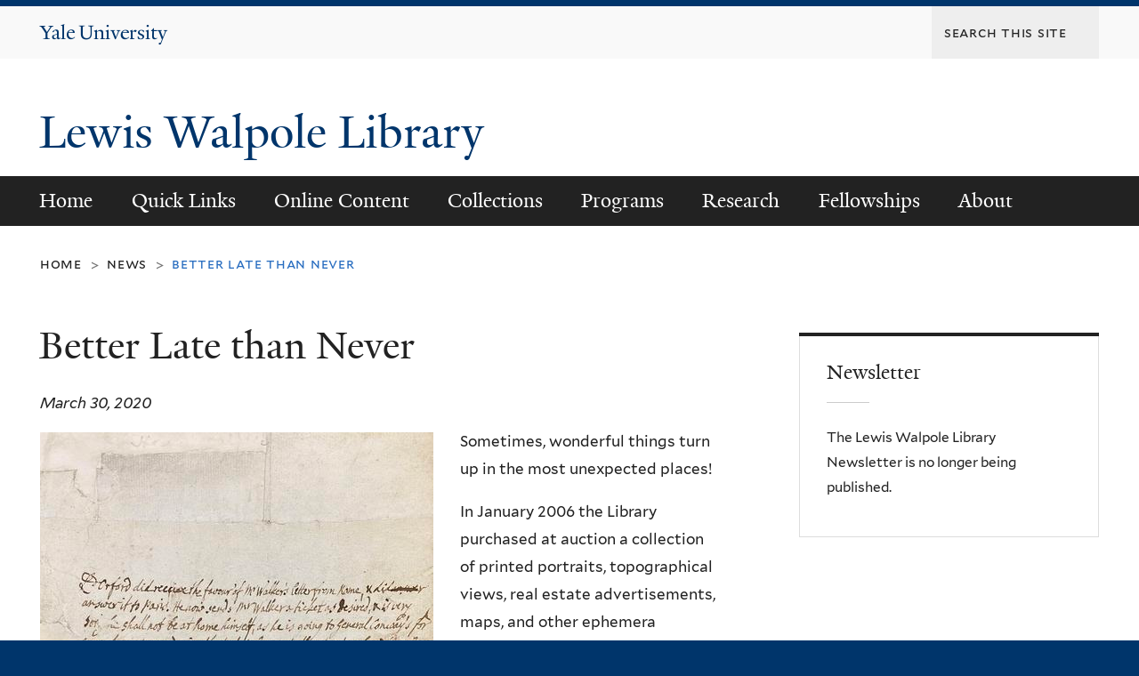

--- FILE ---
content_type: text/html; charset=utf-8
request_url: https://walpole.library.yale.edu/news/better-late-never
body_size: 11835
content:
<!DOCTYPE html>
<!--[if lte IE 8]>     <html lang="en" dir="ltr" class="ie8"> <![endif]-->
<!--[if gt IE 8]><!--> <html lang="en" dir="ltr" prefix="content: http://purl.org/rss/1.0/modules/content/ dc: http://purl.org/dc/terms/ foaf: http://xmlns.com/foaf/0.1/ og: http://ogp.me/ns# rdfs: http://www.w3.org/2000/01/rdf-schema# sioc: http://rdfs.org/sioc/ns# sioct: http://rdfs.org/sioc/types# skos: http://www.w3.org/2004/02/skos/core# xsd: http://www.w3.org/2001/XMLSchema#"> <!--<![endif]-->
<head>
<meta http-equiv="X-UA-Compatible" content="IE=edge">
  <!--

  GGGGGGGGGGGG      GGGGGGGGGGG               fGGGGGG
    ;GGGGG.             GGGi                     GGGG
      CGGGG:           GGG                       GGGG
       lGGGGt         GGL                        GGGG
        .GGGGC       GG:                         GGGG
          GGGGG    .GG.        ;CGGGGGGL         GGGG          .LGGGGGGGL
           GGGGG  iGG        GGG:   ,GGGG        GGGG        tGGf     ;GGGC
            LGGGGfGG        GGGG     CGGG;       GGGG       GGGL       GGGGt
             lGGGGL                  CGGG;       GGGG      CGGGCCCCCCCCCCCCC
              GGGG                   GGGG,       GGGG      GGGG
              GGGG             tCGG; CGGG,       GGGG      GGGG
              GGGG          GGGG     CGGG.       GGGG      GGGGL
              GGGG         GGGGC     CGGG.       GGGG      :GGGGC          :
             ,GGGGG.       GGGGG:  .LGGGGG,.tG   GGGG        GGGGGGt,..,fGC
        ,GGGGGGGGGGGGGGf    iGGGGGG   CGGGGC  GGGGGGGGGG       LGGGGGGGC

  -->
  <meta http-equiv="Content-Type" content="text/html; charset=utf-8" />
<meta name="Generator" content="Drupal 7 (http://drupal.org)" />
<link rel="canonical" href="/news/better-late-never" />
<link rel="shortlink" href="/node/794" />
<link rel="shortcut icon" href="https://walpole.library.yale.edu/sites/all/themes/yalenew_base/images/favicon.ico" type="image/vnd.microsoft.icon" />
<meta name="viewport" content="width=device-width, initial-scale=1, maximum-scale=10, minimum-scale=1, user-scalable=yes" />
  <title>Better Late than Never
 | Lewis Walpole Library</title>
  <!--[if IEMobile]><meta http-equiv="cleartype" content="on" /><![endif]-->

    <link rel="shortcut icon" sizes="16x16 24x24 32x32 48x48 64x64" href="https://walpole.library.yale.edu/sites/all/themes/yalenew_base/images/favicon.ico" type="image/vnd.microsoft.icon">
    <link rel="icon" sizes="228x228" href="/sites/all/themes/yalenew_base/images/touch-icon-228.png">
  <link rel="apple-touch-icon-precomposed" sizes="228x228" href="/sites/all/themes/yalenew_base/images/touch-icon-228.png">

  <link type="text/css" rel="stylesheet" href="https://walpole.library.yale.edu/sites/default/files/css/css_xE-rWrJf-fncB6ztZfd2huxqgxu4WO-qwma6Xer30m4.css" media="all" />
<link type="text/css" rel="stylesheet" href="https://walpole.library.yale.edu/sites/default/files/css/css_dFN2kNJdsgWS364sJlKaZ5moWwacklGFK3HzkOOnN50.css" media="all" />
<link type="text/css" rel="stylesheet" href="https://walpole.library.yale.edu/sites/default/files/css/css_Mb7_4Dm_QG99VHidcB9UDSnq4HuBwfz84urvkBksTvQ.css" media="all" />
<link type="text/css" rel="stylesheet" href="//maxcdn.bootstrapcdn.com/font-awesome/4.7.0/css/font-awesome.min.css" media="all" />
<link type="text/css" rel="stylesheet" href="https://walpole.library.yale.edu/sites/default/files/css/css_nh5alZ9NoNeVQE5G2uXy_ciJPMi6jrwHZ3V2p3etPu8.css" media="all" />
<link type="text/css" rel="stylesheet" href="https://walpole.library.yale.edu/sites/default/files/css/css_SbupwLY96NaCH1HAe9Sy9EfHqQ1Kyj0Oq1Ed_4OscR4.css" media="all" />

<!--[if (lt IE 9)&(!IEMobile)]>
<link type="text/css" rel="stylesheet" href="https://walpole.library.yale.edu/sites/default/files/css/css_nBvgsRGFO8eRuGybs3zqi1R0F_76QazEf5KpSL9kQhA.css" media="all" />
<![endif]-->

<!--[if gte IE 9]><!-->
<link type="text/css" rel="stylesheet" href="https://walpole.library.yale.edu/sites/default/files/css/css_059BxwQdO3W6gC_prw0ohrQj1fWv8MiFJkqt4YP0qJk.css" media="all" />
<!--<![endif]-->
  <script type="text/javascript" src="https://walpole.library.yale.edu/sites/all/libraries/respondjs/respond.min.js?rx8gdx"></script>
<script type="text/javascript">
<!--//--><![CDATA[//><!--
document.cookie = 'adaptive_image=' + Math.max(screen.width, screen.height) + '; path=/';
//--><!]]>
</script>
<script type="text/javascript" src="//ajax.googleapis.com/ajax/libs/jquery/1.8.3/jquery.min.js"></script>
<script type="text/javascript">
<!--//--><![CDATA[//><!--
window.jQuery || document.write("<script src='/sites/all/modules/contrib/jquery_update/replace/jquery/1.8/jquery.min.js'>\x3C/script>")
//--><!]]>
</script>
<script type="text/javascript" src="https://walpole.library.yale.edu/sites/default/files/js/js_Hfha9RCTNm8mqMDLXriIsKGMaghzs4ZaqJPLj2esi7s.js"></script>
<script type="text/javascript" src="https://walpole.library.yale.edu/sites/default/files/js/js_onbE0n0cQY6KTDQtHO_E27UBymFC-RuqypZZ6Zxez-o.js"></script>
<script type="text/javascript" src="https://walpole.library.yale.edu/sites/default/files/js/js_P3x3MF1Y9L7Y5n_hK73ps3H4hvQvxYpv1mtnjn29Vfs.js"></script>
<script type="text/javascript">
<!--//--><![CDATA[//><!--
var switchTo5x = true;var useFastShare = true;
//--><!]]>
</script>
<script type="text/javascript" src="https://ws.sharethis.com/button/buttons.js"></script>
<script type="text/javascript">
<!--//--><![CDATA[//><!--
if (typeof stLight !== 'undefined') { stLight.options({"publisher":"dr-210ea9b2-907d-82a-7d7-7ee2ce77bb39","version":"5x","lang":"en"}); }
//--><!]]>
</script>
<script type="text/javascript" src="https://walpole.library.yale.edu/sites/default/files/js/js_tlrLbES_-obH6Lh3hw49Qt2uSY_AH8q9KolRKfUDBPo.js"></script>
<script type="text/javascript" src="https://walpole.library.yale.edu/sites/default/files/js/js_UNPtX_ZGxcpSkJyp8ls50mHCG5a_tcqRFqN4KjkfLso.js"></script>
<script type="text/javascript">
<!--//--><![CDATA[//><!--
jQuery.extend(Drupal.settings, {"basePath":"\/","pathPrefix":"","setHasJsCookie":0,"ajaxPageState":{"theme":"yalenew_wide","theme_token":"YeNEO66gIxQkf4esQ1K8_rHwjlziCz1Q0Sv97a4XSbo","js":{"0":1,"sites\/all\/themes\/yalenew_base\/js\/jcaption.min.js":1,"sites\/all\/libraries\/respondjs\/respond.min.js":1,"1":1,"\/\/ajax.googleapis.com\/ajax\/libs\/jquery\/1.8.3\/jquery.min.js":1,"2":1,"misc\/jquery-extend-3.4.0.js":1,"misc\/jquery-html-prefilter-3.5.0-backport.js":1,"misc\/jquery.once.js":1,"misc\/drupal.js":1,"misc\/form-single-submit.js":1,"sites\/all\/libraries\/superfish\/sfsmallscreen.js":1,"sites\/all\/libraries\/colorbox\/jquery.colorbox-min.js":1,"sites\/all\/modules\/contrib\/colorbox\/js\/colorbox.js":1,"sites\/all\/modules\/contrib\/jscrollpane\/js\/jquery.jscrollpane.min.js":1,"sites\/all\/modules\/contrib\/jscrollpane\/js\/jquery.mousewheel.js":1,"sites\/all\/modules\/contrib\/jscrollpane\/js\/script.js":1,"sites\/all\/modules\/contrib\/custom_search\/js\/custom_search.js":1,"3":1,"https:\/\/ws.sharethis.com\/button\/buttons.js":1,"4":1,"sites\/all\/libraries\/superfish\/jquery.hoverIntent.minified.js":1,"sites\/all\/libraries\/superfish\/sftouchscreen.js":1,"sites\/all\/libraries\/superfish\/superfish.js":1,"sites\/all\/modules\/contrib\/superfish\/superfish.js":1,"sites\/all\/themes\/omega\/omega\/js\/jquery.formalize.js":1,"sites\/all\/themes\/omega\/omega\/js\/omega-mediaqueries.js":1,"sites\/all\/themes\/yalenew_base\/js\/modernizr.min.js":1,"sites\/all\/themes\/yalenew_base\/js\/jquery.fitted.js":1,"sites\/all\/themes\/yalenew_base\/js\/appendAround.min.js":1,"sites\/all\/themes\/yalenew_base\/js\/scripts.js":1},"css":{"modules\/system\/system.base.css":1,"modules\/system\/system.menus.css":1,"modules\/system\/system.messages.css":1,"modules\/system\/system.theme.css":1,"sites\/all\/modules\/contrib\/adaptive_image\/css\/adaptive-image.css":1,"sites\/all\/modules\/contrib\/calendar\/css\/calendar_multiday.css":1,"modules\/comment\/comment.css":1,"modules\/field\/theme\/field.css":1,"modules\/node\/node.css":1,"modules\/search\/search.css":1,"sites\/all\/modules\/contrib\/site_alert\/css\/site-alert.css":1,"modules\/user\/user.css":1,"sites\/all\/modules\/contrib\/views\/css\/views.css":1,"sites\/all\/modules\/contrib\/ckeditor\/css\/ckeditor.css":1,"sites\/all\/libraries\/colorbox\/example4\/colorbox.css":1,"sites\/all\/modules\/contrib\/ctools\/css\/ctools.css":1,"sites\/all\/modules\/contrib\/jscrollpane\/css\/jquery.jscrollpane.css":1,"sites\/all\/modules\/contrib\/typogrify\/typogrify.css":1,"sites\/all\/modules\/contrib\/custom_search\/custom_search.css":1,"sites\/all\/modules\/contrib\/date\/date_api\/date.css":1,"\/\/maxcdn.bootstrapcdn.com\/font-awesome\/4.7.0\/css\/font-awesome.min.css":1,"sites\/all\/libraries\/superfish\/css\/superfish.css":1,"sites\/all\/themes\/omega\/omega\/css\/formalize.css":1,"sites\/default\/files\/fontyourface\/font.css":1,"\/sites\/all\/libraries\/fontyourface\/YaleDesign-italic-bold\/stylesheet.css":1,"\/sites\/all\/libraries\/fontyourface\/YaleDesign-italic-normal\/stylesheet.css":1,"\/sites\/all\/libraries\/fontyourface\/YaleDesign-normal-bold\/stylesheet.css":1,"\/sites\/all\/libraries\/fontyourface\/YaleDesign-normal-normal\/stylesheet.css":1,"sites\/all\/themes\/yalenew_base\/css\/globalnew.css":1,"ie::wide::sites\/all\/themes\/yalenew_base\/css\/grid\/yalenew_default\/wide\/yalenew-default-wide-12.css":1,"sites\/all\/themes\/yalenew_base\/css\/grid\/yalenew_default\/fluid\/yalenew-default-fluid-12.css":1,"sites\/all\/themes\/yalenew_base\/css\/grid\/yalenew_default\/narrow\/yalenew-default-narrow-12.css":1,"sites\/all\/themes\/yalenew_base\/css\/grid\/yalenew_default\/wide\/yalenew-default-wide-12.css":1}},"colorbox":{"opacity":"0.85","current":"{current} of {total}","previous":"\u00ab Prev","next":"Next \u00bb","close":"Close","maxWidth":"98%","maxHeight":"98%","fixed":true,"mobiledetect":true,"mobiledevicewidth":"480px","specificPagesDefaultValue":"admin*\nimagebrowser*\nimg_assist*\nimce*\nnode\/add\/*\nnode\/*\/edit\nprint\/*\nprintpdf\/*\nsystem\/ajax\nsystem\/ajax\/*"},"jScrollPane":{"class":".scroll-pane"},"custom_search":{"form_target":"_self","solr":0},"urlIsAjaxTrusted":{"\/news\/better-late-never":true},"superfish":{"1":{"id":"1","sf":{"delay":"300","animation":{"opacity":"show","height":"show"},"speed":"fast","autoArrows":false,"dropShadows":false},"plugins":{"touchscreen":{"behaviour":"0","mode":"useragent_predefined"}}}},"omega":{"layouts":{"primary":"wide","order":["fluid","narrow","wide"],"queries":{"fluid":"all and (max-width: 739px)","narrow":"all and (min-width: 740px) and (max-width: 1024px)","wide":"all and (min-width: 1025px)"}}}});
//--><!]]>
</script>

</head>
<body class="html not-front not-logged-in page-node page-node- page-node-794 node-type-news yalenew-wide context-news one-sidebar sidebar-second nav-carbon block-carbon nav-serif block-font-serif block-outline">
  <aside role='complementary' id="skip-link" aria-label="Skip to main content">
    <a href="#main-content" class="element-invisible element-focusable">Skip to main content</a>
  </aside>
  <div class="region region-page-top" id="region-page-top">
  <div class="region-inner region-page-top-inner">
      </div>
</div>
  <div class="page clearfix" id="page">
      <header id="section-header" class="section section-header" role="banner">
  <div id="zone-topper-wrapper" class="zone-wrapper zone-topper-wrapper clearfix">  <div id="zone-topper" class="zone zone-topper clearfix container-12">
    <div  class="grid-3 region region-topper-first" id="region-topper-first">
  <div class="region-inner region-topper-first-inner">
      <div class="topper-logo"><a href="http://www.yale.edu" class="y-icons y-yale y-univ"><span class="element-invisible">Yale University</span></a>
      </div>

	 <div id="moved-main-nav-wrapper">
                <button aria-expanded="false" id="nav-ready" class="nav-ready"><span class="element-invisible">Open Main Navigation</span></button>
                <div id="moved-main-nav" class="moved-main-nav" data-set="append-main-nav"></div>
                <button aria-expanded="true" id="nav-close" class="nav-close nav-hidden"><span class="element-invisible">Close Main Navigation</span></button>
        </div>

  </div>
</div>
<div class="grid-9 region region-topper-second" id="region-topper-second">
  <div class="region-inner region-topper-second-inner">
    <div class="block block-search block-form block-search-form odd block-without-title" id="block-search-form">
  <div class="block-inner clearfix">
            
    <div class="content clearfix">
      <form class="search-form" role="search" aria-label="Site Search" action="/news/better-late-never" method="post" id="search-block-form" accept-charset="UTF-8"><div><div class="container-inline">
  <div class="form-item form-type-textfield form-item-search-block-form">
  <input title="Enter the terms you wish to search for." class="custom-search-box form-text" placeholder="Search this site" type="text" id="edit-search-block-form--2" name="search_block_form" value="" size="15" maxlength="128" />
</div>
<div class="form-actions form-wrapper" id="edit-actions"><input style="display:none;" type="submit" id="edit-submit" name="op" value="" class="form-submit" /></div><input type="hidden" name="form_build_id" value="form-YRydNwdEIjD-_9fpZ8a5ph2mH3qheHenHjmt_O5h4WU" />
<input type="hidden" name="form_id" value="search_block_form" />
</div>
</div></form>    </div>
  </div>
</div>
  </div>
</div>
  </div>
</div><div id="zone-branding-wrapper" class="zone-wrapper zone-branding-wrapper clearfix">  <div id="zone-branding" class="zone zone-branding clearfix container-12">
    <div class="grid-10 region region-branding" id="region-branding">
  <div class="region-inner region-branding-inner">
        <div class="branding-data clearfix">
                                                  <h2 class="site-name"><a href="/" title="Home">Lewis Walpole Library
</a></h2>
                                  </div>
        <div class="block block-site-alert block-site-alert block-site-alert-site-alert odd block-without-title" id="block-site-alert-site-alert">
  <div class="block-inner clearfix">
            
    <div class="content clearfix">
      <div class="site-alert"></div>    </div>
  </div>
</div>
  </div>
</div>
  </div>
</div></header>
  
      <main  id="section-content" class="section section-content" role="main">
  <div id="section-content-inner">
    

<div id="zone-menu-wrapper" class="zone-wrapper zone-menu-wrapper clearfix yale-wide-menu">  <div id="zone-menu" class="zone zone-menu clearfix container-12">

<div id="original-main-nav-wrapper">
  <div id="original-main-nav" data-set="append-main-nav">
    <div id="main-nav">

    <div class="grid-12 region region-menu" id="region-menu">
  <div class="region-inner region-menu-inner">
    <nav id="main-menu-navigation" role="navigation" aria-label="Main Menu" class="navigation">
                  <div class="block block-superfish block-1 block-superfish-1 odd block-without-title" id="block-superfish-1">
  <div class="block-inner clearfix">
            
    <div class="content clearfix">
      <ul  id="superfish-1" class="menu sf-menu sf-main-menu sf-horizontal sf-style-none sf-total-items-8 sf-parent-items-7 sf-single-items-1"><li id="menu-409-1" class="first odd sf-item-1 sf-depth-1 sf-no-children"><a href="/" class="sf-depth-1">Home</a></li><li id="menu-1251-1" class="middle even sf-item-2 sf-depth-1 sf-total-children-12 sf-parent-children-1 sf-single-children-11 menuparent"><a href="http://web.library.yale.edu/" class="sf-depth-1 menuparent">Quick Links</a><ul><li id="menu-1286-1" class="first odd sf-item-1 sf-depth-2 sf-no-children"><a href="http://web.library.yale.edu/" class="sf-depth-2">Yale University Library </a></li><li id="menu-947-1" class="middle even sf-item-2 sf-depth-2 sf-total-children-3 sf-parent-children-0 sf-single-children-3 menuparent"><a href="/quick-links/visiting" class="sf-depth-2 menuparent">Visiting</a><ul><li id="menu-1017-1" class="first odd sf-item-1 sf-depth-3 sf-no-children"><a href="/visiting/driving-directions" class="sf-depth-3">Driving Directions</a></li><li id="menu-1027-1" class="middle even sf-item-2 sf-depth-3 sf-no-children"><a href="/quick-links/visiting/public-transportation" class="sf-depth-3">Public Transportation</a></li><li id="menu-991-1" class="last odd sf-item-3 sf-depth-3 sf-no-children"><a href="/quick-links/visiting/tours" class="sf-depth-3">Tours</a></li></ul></li><li id="menu-3131-1" class="middle odd sf-item-3 sf-depth-2 sf-no-children"><a href="https://guides.library.yale.edu/lwlfellowsguide" class="sf-depth-2">Fellows&#039; Guide </a></li><li id="menu-1256-1" class="middle even sf-item-4 sf-depth-2 sf-no-children"><a href="http://guides.library.yale.edu/british18thc" class="sf-depth-2">British Eighteenth-Century Studies Subject Guide </a></li><li id="menu-3121-1" class="middle odd sf-item-5 sf-depth-2 sf-no-children"><a href="https://guides.library.yale.edu/lwlfind" class="sf-depth-2">Finding LWL Material</a></li><li id="menu-1281-1" class="middle even sf-item-6 sf-depth-2 sf-no-children"><a href="https://aeon.library.yale.edu" class="sf-depth-2">Aeon</a></li><li id="menu-1261-1" class="middle odd sf-item-7 sf-depth-2 sf-no-children"><a href="https://libsvcs-1.its.yale.edu/hwcorrespondence/" class="sf-depth-2">Yale edition of Horace Walpole’s Correspondence </a></li><li id="menu-1266-1" class="middle even sf-item-8 sf-depth-2 sf-no-children"><a href="https://collections.library.yale.edu/" class="sf-depth-2">Digital Collections</a></li><li id="menu-1276-1" class="middle odd sf-item-9 sf-depth-2 sf-no-children"><a href="https://libsvcs-1.its.yale.edu/strawberryhill/" class="sf-depth-2">Horace Walpole’s Strawberry Hill Collection</a></li><li id="menu-1271-1" class="middle even sf-item-10 sf-depth-2 sf-no-children"><a href="http://campuspress.yale.edu/lewiswalpole/" class="sf-depth-2">Recent Antiquarian Acquisitions Blog</a></li><li id="menu-4176-1" class="middle odd sf-item-11 sf-depth-2 sf-no-children"><a href="https://campuspress.yale.edu/scholarsprogress/" class="sf-depth-2">Scholars&#039; Progress Blog</a></li><li id="menu-3937-1" class="last even sf-item-12 sf-depth-2 sf-no-children"><a href="https://guides.library.yale.edu/Walpole" class="sf-depth-2">Horace Walpole and Strawberry Hill Subject Guide </a></li></ul></li><li id="menu-3939-1" class="middle odd sf-item-3 sf-depth-1 sf-total-children-1 sf-parent-children-1 sf-single-children-0 menuparent"><a href="/online-content" class="sf-depth-1 menuparent">Online Content</a><ul><li id="menu-1004-1" class="firstandlast odd sf-item-1 sf-depth-2 sf-total-children-2 sf-parent-children-0 sf-single-children-2 menuparent"><a href="/online-content/digital-resources" class="sf-depth-2 menuparent">Digital Resources</a><ul><li id="menu-1023-1" class="first odd sf-item-1 sf-depth-3 sf-no-children"><a href="/online-content/digital-resources/horace-walpole-correspondence" class="sf-depth-3">Horace Walpole Correspondence</a></li><li id="menu-3126-1" class="last even sf-item-2 sf-depth-3 sf-no-children"><a href="https://collections.library.yale.edu" class="sf-depth-3">Digital Collections</a></li></ul></li></ul></li><li id="menu-948-1" class="middle even sf-item-4 sf-depth-1 sf-total-children-4 sf-parent-children-1 sf-single-children-3 menuparent"><a href="/collections" class="sf-depth-1 menuparent">Collections</a><ul><li id="menu-873-1" class="first odd sf-item-1 sf-depth-2 sf-no-children"><a href="/collections/books-and-printed-texts" class="sf-depth-2">Books and Printed texts</a></li><li id="menu-1003-1" class="middle even sf-item-2 sf-depth-2 sf-no-children"><a href="/collections/decorative-arts" class="sf-depth-2">Decorative Arts</a></li><li id="menu-1001-1" class="middle odd sf-item-3 sf-depth-2 sf-no-children"><a href="/collections/manuscript-and-archival-materials" class="sf-depth-2">Manuscript and Archival Materials</a></li><li id="menu-1002-1" class="last even sf-item-4 sf-depth-2 sf-total-children-1 sf-parent-children-0 sf-single-children-1 menuparent"><a href="/collections/prints-drawings-and-paintings" class="sf-depth-2 menuparent">Prints, Drawings, and Paintings</a><ul><li id="menu-1010-1" class="firstandlast odd sf-item-1 sf-depth-3 sf-no-children"><a href="/collections/prints-drawings-and-paintings/hogarth-collection" class="sf-depth-3">Hogarth Collection</a></li></ul></li></ul></li><li id="menu-1007-1" class="middle odd sf-item-5 sf-depth-1 sf-total-children-7 sf-parent-children-0 sf-single-children-7 menuparent"><a href="/programs-0" class="sf-depth-1 menuparent">Programs</a><ul><li id="menu-1008-1" class="first odd sf-item-1 sf-depth-2 sf-no-children"><a href="/programs/lectures-conferences" class="sf-depth-2">Lectures &amp; Conferences</a></li><li id="menu-1014-1" class="middle even sf-item-2 sf-depth-2 sf-no-children"><a href="/programs/seminars-workshops-panel-discussions" class="sf-depth-2">Seminars, Workshops &amp; Panel Discussions</a></li><li id="menu-990-1" class="middle odd sf-item-3 sf-depth-2 sf-no-children"><a href="/programs/concerts-performances" class="sf-depth-2">Concerts &amp; Performances</a></li><li id="menu-870-1" class="middle even sf-item-4 sf-depth-2 sf-no-children"><a href="/programs/exhibitions" class="sf-depth-2">Exhibitions</a></li><li id="menu-992-1" class="middle odd sf-item-5 sf-depth-2 sf-no-children"><a href="/programs/blogs-publications-and-podcasts" class="sf-depth-2">Blogs, Publications, and Podcasts</a></li><li id="menu-963-1" class="middle even sf-item-6 sf-depth-2 sf-no-children"><a href="/programs/master-classes" class="sf-depth-2">Master Classes</a></li><li id="menu-1011-1" class="last odd sf-item-7 sf-depth-2 sf-no-children"><a href="/programs/instructional-services" class="sf-depth-2">Instructional Services</a></li></ul></li><li id="menu-872-1" class="middle even sf-item-6 sf-depth-1 sf-total-children-10 sf-parent-children-1 sf-single-children-9 menuparent"><a href="/research" class="sf-depth-1 menuparent">Research</a><ul><li id="menu-3941-1" class="first odd sf-item-1 sf-depth-2 sf-no-children"><a href="/research/information-researchers" class="sf-depth-2">Information for Researchers</a></li><li id="menu-996-1" class="middle even sf-item-2 sf-depth-2 sf-no-children"><a href="/research/finding-collection-material" class="sf-depth-2">Finding Collection Material</a></li><li id="menu-994-1" class="middle odd sf-item-3 sf-depth-2 sf-no-children"><a href="/research/reading-room" class="sf-depth-2">Reading Room</a></li><li id="menu-993-1" class="middle even sf-item-4 sf-depth-2 sf-total-children-1 sf-parent-children-0 sf-single-children-1 menuparent"><a href="/research/photography" class="sf-depth-2 menuparent">Photography</a><ul><li id="menu-1025-1" class="firstandlast odd sf-item-1 sf-depth-3 sf-no-children"><a href="/research/photography/rights-and-reproductions" class="sf-depth-3">Rights and Reproductions</a></li></ul></li><li id="menu-3927-1" class="middle odd sf-item-5 sf-depth-2 sf-no-children"><a href="https://archives.yale.edu/" class="sf-depth-2">Search Archives at Yale</a></li><li id="menu-3931-1" class="middle even sf-item-6 sf-depth-2 sf-no-children"><a href="https://collections.library.yale.edu/" class="sf-depth-2">Search Digital Collections</a></li><li id="menu-3928-1" class="middle odd sf-item-7 sf-depth-2 sf-no-children"><a href="https://libsvcs-1.its.yale.edu/strawberryhill/" class="sf-depth-2">Search Horace Walpole&#039;s Strawberry Hill Collection</a></li><li id="menu-3925-1" class="middle even sf-item-8 sf-depth-2 sf-no-children"><a href="https://search.library.yale.edu/catalog" class="sf-depth-2">Search Library Catalog (Quicksearch--Books+)</a></li><li id="menu-3929-1" class="middle odd sf-item-9 sf-depth-2 sf-no-children"><a href="https://libsvcs-1.its.yale.edu/hwcorrespondence/" class="sf-depth-2">Search Yale Edition of Horace Walpole&#039;s Correspondence</a></li><li id="menu-3930-1" class="last even sf-item-10 sf-depth-2 sf-no-children"><a href="https://library.yale.edu/find-request-and-use/use/using-special-collections" class="sf-depth-2">Guide to Using Special Collections at Yale</a></li></ul></li><li id="menu-871-1" class="middle odd sf-item-7 sf-depth-1 sf-total-children-5 sf-parent-children-1 sf-single-children-4 menuparent"><a href="/fellowship-program/fellowship-program" class="sf-depth-1 menuparent">Fellowships</a><ul><li id="menu-4323-1" class="first odd sf-item-1 sf-depth-2 sf-no-children"><a href="https://guides.library.yale.edu/lwlfellowsguide" class="sf-depth-2">Fellows&#039; Guide</a></li><li id="menu-976-1" class="middle even sf-item-2 sf-depth-2 sf-no-children"><a href="/fellowships/visiting-fellowships-and-travel-grants" class="sf-depth-2">Visiting Fellowships and Travel Grants</a></li><li id="menu-975-1" class="middle odd sf-item-3 sf-depth-2 sf-no-children"><a href="/fellowships/summer-fellowships-yale-graduate-students" class="sf-depth-2">Summer Fellowships for Yale Graduate Students</a></li><li id="menu-974-1" class="middle even sf-item-4 sf-depth-2 sf-no-children"><a href="/fellowships/charles-ryskamp-travel-grant-undergraduates" class="sf-depth-2">Charles A. Ryskamp Travel Grant for Undergraduates</a></li><li id="menu-968-1" class="last odd sf-item-5 sf-depth-2 sf-total-children-10 sf-parent-children-0 sf-single-children-10 menuparent"><a href="/fellowships/fellowship-awards" class="sf-depth-2 menuparent">Fellowship Awards</a><ul><li id="menu-4326-1" class="first odd sf-item-1 sf-depth-3 sf-no-children"><a href="/fellowships/fellowship-awards/2025-2026-award-recipients" class="sf-depth-3">2025 Award Recipients</a></li><li id="menu-4325-1" class="middle even sf-item-2 sf-depth-3 sf-no-children"><a href="/fellowships/fellowship-awards/2024-2025-award-recipients" class="sf-depth-3">2024 Award Recipients</a></li><li id="menu-4224-1" class="middle odd sf-item-3 sf-depth-3 sf-no-children"><a href="/fellowships/fellowship-awards/2023-2024-award-recipients" class="sf-depth-3">2023 Award Recipients</a></li><li id="menu-4115-1" class="middle even sf-item-4 sf-depth-3 sf-no-children"><a href="/fellowships/fellowship-awards/2022-2023-award-recipients" class="sf-depth-3">2022 Award Recipients</a></li><li id="menu-4113-1" class="middle odd sf-item-5 sf-depth-3 sf-no-children"><a href="/fellowships/fellowship-awards/visiting-fellows-and-travel-grant-recipients-2021-2022" class="sf-depth-3">2021 Award Recipients</a></li><li id="menu-3933-1" class="middle even sf-item-6 sf-depth-3 sf-no-children"><a href="/fellowships/fellowship-awards/visiting-fellows-and-travel-grant-recipients-2020-2021" class="sf-depth-3">2020 Award Recipients</a></li><li id="menu-3857-1" class="middle odd sf-item-7 sf-depth-3 sf-no-children"><a href="/fellowships/fellowship-awards/visiting-fellows-and-travel-grant-recipients-2019-2020" class="sf-depth-3">2019 Award Recipients</a></li><li id="menu-3151-1" class="middle even sf-item-8 sf-depth-3 sf-no-children"><a href="/fellowships/fellowship-awards/visiting-fellows-and-travel-grant-recipients-2018-2019" class="sf-depth-3">2018 Award Recipients</a></li><li id="menu-1292-1" class="middle odd sf-item-9 sf-depth-3 sf-no-children"><a href="/fellowships/fellowship-awards/visiting-fellows-and-travel-grant-recipients-2017-2018" class="sf-depth-3">2017 Award Recipients</a></li><li id="menu-4114-1" class="last even sf-item-10 sf-depth-3 sf-no-children"><a href="/fellowships/fellowship-awards/fellowship-awards-previous-years" class="sf-depth-3">Fellowship Awards from Previous Years</a></li></ul></li></ul></li><li id="menu-861-1" class="last even sf-item-8 sf-depth-1 sf-total-children-7 sf-parent-children-0 sf-single-children-7 menuparent"><a href="/about-us" class="sf-depth-1 menuparent">About</a><ul><li id="menu-952-1" class="first odd sf-item-1 sf-depth-2 sf-no-children"><a href="/people" class="sf-depth-2">People</a></li><li id="menu-860-1" class="middle even sf-item-2 sf-depth-2 sf-no-children"><a href="/subpage-1" class="sf-depth-2">Contact</a></li><li id="menu-810-1" class="middle odd sf-item-3 sf-depth-2 sf-no-children"><a href="/news" class="sf-depth-2">News</a></li><li id="menu-961-1" class="middle even sf-item-4 sf-depth-2 sf-no-children"><a href="/about/board-managers" class="sf-depth-2">Board of Managers</a></li><li id="menu-962-1" class="middle odd sf-item-5 sf-depth-2 sf-no-children"><a href="/about/faq" class="sf-depth-2">FAQ</a></li><li id="menu-960-1" class="middle even sf-item-6 sf-depth-2 sf-no-children"><a href="/about/history-library" class="sf-depth-2">History</a></li><li id="menu-4324-1" class="last odd sf-item-7 sf-depth-2 sf-no-children"><a href="https://walpole.library.yale.edu/quick-links/visiting" class="sf-depth-2">Visiting</a></li></ul></li></ul>    </div>
  </div>
</div>
    </nav>
  </div>
</div>

    </div>
  </div>
</div>

  </div>
</div>
<div id="zone-content-wrapper" class="zone-wrapper zone-content-wrapper clearfix">  <div id="zone-content" class="zone zone-content clearfix container-12">
          <div id="breadcrumb" class="grid-12"><nav class="breadcrumb" role="navigation" aria-label="You are here"><a href="/">Home</a><span class="tic"> > </span><a href="/news">News</a><span class="tic"> > </span>Better Late than Never</nav></div>
    
    <div id="moved-sidenav-wrapper" class="moved-sidenav-wrapper grid-12">
       <div id="moved-sidenav" class="moved-sidenav" data-set="append-sidenav"></div>
    </div>

        <div class="grid-8 region region-content" id="region-content">
  <div class="region-inner region-content-inner">
    <a id="main-content" tabindex="-1"></a>
                <h1 class="title" id="page-title">Better Late than Never
</h1>
                        <div class="block block-system block-main block-system-main odd block-without-title" id="block-system-main">
  <div class="block-inner clearfix">
            
    <div class="content clearfix">
      <article about="/news/better-late-never" typeof="sioc:Item foaf:Document" class="node node-news node-published node-not-promoted node-not-sticky author-11 odd clearfix" id="node-news-794">
  <!--    -->
    <span property="dc:title" content="Better Late than Never" class="rdf-meta element-hidden"></span><span property="sioc:num_replies" content="0" datatype="xsd:integer" class="rdf-meta element-hidden"></span>  
  <div class="content clearfix">
    <div class="field field-name-field-date field-type-datetime field-label-hidden"><div class="field-items"><div class="field-item even"><span class="date-display-single" property="dc:date" datatype="xsd:dateTime" content="2020-03-30T00:00:00-04:00">March 30, 2020</span></div></div></div><div class="field field-name-field-news-image field-type-image field-label-hidden"><div class="field-items"><div class="field-item even"><img typeof="foaf:Image" src="https://walpole.library.yale.edu/sites/default/files/hw_letter_from_stoke_newington.jpeg" width="442" height="500" alt="sheet of buff-colored paper with manuscript note in brown ink" /></div></div></div><div class="field field-name-body field-type-text-with-summary field-label-hidden"><div class="field-items"><div class="field-item even" property="content:encoded"><p><span>Sometimes, wonderful things turn up in the most unexpected places!</span></p>
<p>In January 2006 the Library purchased at auction a collection of printed portraits, topographical views, real estate advertisements, maps, and other ephemera associated with the English historian and collector Horace Walpole (1717-1797), his family, and their properties. A majority of the items are plates produced for publications, and over half of the collection is related to two of the Walpole family&#8217;s estates, Strawberry Hill in Twickenham, Middlesex, and Houghton Hall near King&#8217;s Lynn, Norfolk. Following the purchase, a collection-level catalog record was added to the library’s online catalog, and the material was shelved, waiting for a reader with a particular interest in Horace Walpole’s family and their real estate.</p>
<p>Last month, archivist Sandra Markham took an item-by-item look through the collection, organized it, and created a finding aid to more fully reveal its contents. Tucked in among a group of miscellaneous papers filed at the end, which included printed pages removed from earlier editions of Walpole’s <em>Correspondence</em>, was a small scrap of laid paper with a manuscript note in brown ink. Its content matched exactly a brief letter from Walpole to Joseph Cooper Walker dated September 20, 1792. The text of the note had been published in volume 42 of the <a href="https://libsvcs-1.its.yale.edu/hwcorrespondence/"><em>Yale Edition of Horace Walpole’s Correspondence</em></a>, but Wilmarth Lewis and his editors had never seen the letter themselves. Instead, they cited it as having been “First printed in <em>Walford’s Antiquarian: A Magazine and Bibliographical Review</em>, 1885, viii. 277; reprinted, Toynbee xv. 450-1,” and noted that “the MS is untraced until sold Sotheby&#8217;s 20 Dec. 1877 (Collection of Autograph Letters Sale), lot 51 (with six other letters from HW to Walker, 1787-92), to Naylor; penes Dr H. T. Scott in 1905; not further traced.”</p>
<p>Now, sitting on a desk in Farmington, in February 2020, was that very letter, whose whereabouts had been unknown for 115 years!</p>
<p>Exploring the provenance of the collection further, Markham determined that the ephemera collection at Farmington had formerly been owned by the Stoke Newington Public Library, located in the Borough of Hackney in northeast London. In 1905 the public library was the beneficiary of a substantial bequest from the antiquarian collector and historian Edward J. Sage, one of the founding library commissioners for Stoke Newington. His bequest included more than five thousand books and a large collection of prints, manuscripts, and ephemera. While it is not certain, Markham concluded that much, if not all, of the material in the ephemera collection also came from the Sage bequest. Sandra also discovered that other Walpole-related items from the bequest had been purchased at auction or from dealers by Wilmarth Lewis during his lifetime and by the Lewis Walpole Library afterward. This material can be identified by searching ‘Stoke Newington Public Library’ in the Yale University Library catalog.</p>
<p>As for the Walpole-Walker letter, having been in 1905 in the possession of the autograph dealer Henry T. Scott, it must have made its way into the public library’s Walpole files through a donor other than Sage, before being deaccessioned by the library in 2006 and finding its way to Farmington.</p>
<p>A discovery just such as this illustrates but one of the reasons why careful processing of archival collections is so important. The complete finding aid for what is now titled the <em>Walpole Family Ephemera Collection </em>can be viewed here: <a href="https://archives.yale.edu/repositories/8/resources/11730">https://archives.yale.edu/repositories/8/resources/11730</a>.</p>
</div></div></div>  </div>

  <div class="clearfix">
          <nav class="links node-links clearfix"></nav>
    
      </div>
</article>
    </div>
  </div>
</div>
<div class="block block-sharethis block-sharethis-block block-sharethis-sharethis-block even block-without-title" id="block-sharethis-sharethis-block">
  <div class="block-inner clearfix">
            
    <div class="content clearfix">
      <div class="sharethis-wrapper"><span st_url="https://walpole.library.yale.edu/news/better-late-never" st_title="Better%20Late%20than%20Never" class="st_facebook_button" displayText="facebook"></span>
<span st_url="https://walpole.library.yale.edu/news/better-late-never" st_title="Better%20Late%20than%20Never" class="st_twitter_button" displayText="twitter" st_via="" st_username=""></span>
<span st_url="https://walpole.library.yale.edu/news/better-late-never" st_title="Better%20Late%20than%20Never" class="st_tumblr_button" displayText="tumblr" st_via="" st_username=""></span>
<span st_url="https://walpole.library.yale.edu/news/better-late-never" st_title="Better%20Late%20than%20Never" class="st_pinterest_button" displayText="pinterest" st_via="" st_username=""></span>
<span st_url="https://walpole.library.yale.edu/news/better-late-never" st_title="Better%20Late%20than%20Never" class="st_reddit_button" displayText="reddit" st_via="" st_username=""></span>
<span st_url="https://walpole.library.yale.edu/news/better-late-never" st_title="Better%20Late%20than%20Never" class="st_email_button" displayText="email" st_via="" st_username=""></span>
<span st_url="https://walpole.library.yale.edu/news/better-late-never" st_title="Better%20Late%20than%20Never" class="st_plusone_button" displayText="plusone" st_via="" st_username=""></span>
<span st_url="https://walpole.library.yale.edu/news/better-late-never" st_title="Better%20Late%20than%20Never" class="st_fblike_button" displayText="fblike" st_via="" st_username=""></span>
</div>    </div>
  </div>
</div>
      </div>
</div>
<div  class="grid-4 region region-sidebar-second sidebar yale-wide-sidebar-second" id="region-sidebar-second">
  <div class="region-inner region-sidebar-second-inner">
    <aside class="block block-block block-204 block-block-204 odd has-subject" id="block-block-204" role="complementary" aria-label="Newsletter">
  <div class="block-inner clearfix">
              <h2 class="block-title">Newsletter</h2>
        
    <div class="content clearfix">
      <p>The Lewis Walpole Library Newsletter is no longer being published.  </p>
    </div>
  </div>
</aside>
  </div>
</div>
  </div>
</div>  </div>
</main>
  
      <footer id="section-footer" class="section section-footer" role="contentinfo">
  <div id="zone-footer-wrapper" class="zone-wrapper zone-footer-wrapper clearfix">  <div id="zone-footer" class="zone zone-footer clearfix container-12">
    <div  class="grid-2 region region-footer-first" id="region-footer-first">
  <div  class="region-inner region-footer-first-inner">
    <div class="footer-logo"><a href="http://www.yale.edu" class="y-icons y-yale y-mark"><span class="element-invisible">Yale</span></a></div>
  </div>
</div>
<div  class="grid-6 region region-footer-second" id="region-footer-second">
  <div class="region-inner region-footer-second-inner">
    <p class="copyright">
      <a href="https://usability.yale.edu/web-accessibility/accessibility-yale">Accessibility at Yale</a> &middot;
      <a href="http://www.yale.edu/privacy-policy">Privacy policy</a> <br>
      Copyright &copy; 2025 Yale University &middot; All rights reserved
    </p>
    <div class="block block-footer-message block-footer-message block-footer-message-footer-message odd block-without-title" id="block-footer-message-footer-message">
  <div class="block-inner clearfix">
            
    <div class="content clearfix">
      <p><span>The Lewis Walpole Library, 154 Main Street Farmington, Connecticut 06032  860-677-2140</span></p>
    </div>
  </div>
</div>
  </div>
</div>
<div class="grid-4 region region-footer-third" id="region-footer-third">
  <div class="region-inner region-footer-third-inner">
    <div class="block block-menu sharing block-menu-social-buttons block-menu-menu-social-buttons odd block-without-title" id="block-menu-menu-social-buttons">
  <div class="block-inner clearfix">
            
    <div class="content clearfix">
      <ul class="menu"><li class="first leaf menu-facebook"><a href="https://www.facebook.com/TheLewisWalpoleLibrary" class="fa fa-facebook-square"><span>Facebook</span></a></li>
<li class="leaf menu-instagram"><a href="https://www.instagram.com/lewiswalpolelibrary/" class="fa fa-instagram"><span>Instagram</span></a></li>
<li class="leaf menu-email"><a href="mailto:walpole@yale.edu" class="fa fa-envelope"><span>Email</span></a></li>
<li class="leaf menu-youtube"><a href="https://www.youtube.com/playlist?list=PLprzPh_SKeGeOm-IBmWyDcsITdrGCs_PK" class="fa fa-youtube-play"><span>YouTube</span></a></li>
<li class="last leaf menu-pinterest"><a href="https://www.pinterest.com/lewiswalpolelib/"><span>Pinterest</span></a></li>
</ul>    </div>
  </div>
</div>
  </div>
</div>
  </div>
</div></footer>
  </div>
  <div class="region region-page-bottom" id="region-page-bottom">
  <div class="region-inner region-page-bottom-inner">
      </div>
</div>
<script type="text/javascript">
<!--//--><![CDATA[//><!--

      (function() {
      var sz = document.createElement('script'); sz.type = 'text/javascript'; sz.async = true;
      sz.src = '//siteimproveanalytics.com/js/siteanalyze_66356571.js';
      var s = document.getElementsByTagName('script')[0]; s.parentNode.insertBefore(sz, s);
      })();
      
//--><!]]>
</script>
<script type="text/javascript" src="https://walpole.library.yale.edu/sites/default/files/js/js_JMVekk522eOkII71K9F5yD4Su-iRqPdTR_-LxjPAtMk.js"></script>
</body>
</html>
